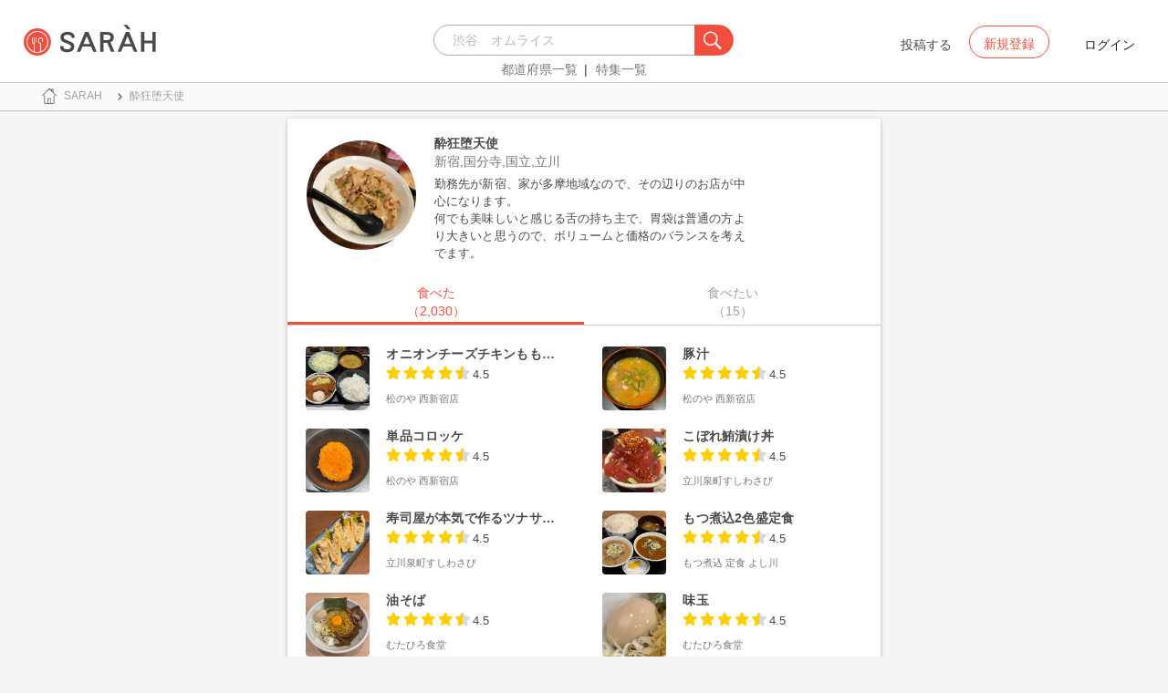

--- FILE ---
content_type: text/html; charset=utf-8
request_url: https://sarah30.com/users/gom02231115?tabeta_page=1&tabeta_page=6
body_size: 13374
content:
<!DOCTYPE html>
<html lang="ja">
  <head>
    <!-- Google Tag Manager -->
    <script>(function(w,d,s,l,i){w[l]=w[l]||[];w[l].push({'gtm.start':
    new Date().getTime(),event:'gtm.js'});var f=d.getElementsByTagName(s)[0],
    j=d.createElement(s),dl=l!='dataLayer'?'&l='+l:'';j.async=true;j.src=
    'https://www.googletagmanager.com/gtm.js?id='+i+dl+ '&gtm_auth=0QjIEuUzAgIke0c1oG0biQ&gtm_preview=env-2&gtm_cookies_win=x';f.parentNode.insertBefore(j,f);
    })(window,document,'script','dataLayer','GTM-T45HD9V');</script>
    <!-- End Google Tag Manager -->

    <meta property="fb:app_id" content="664988653549316" />
    <meta property="og:site_name" content="No.1のメニューが見つかる外食クチコミサービス《SARAH》" />
    <meta property="fb:admins" content="SARAH.OfficialAccount" />

      <title data-react-helmet="true">酔狂堕天使 | 全国の人気メニューランキングに掲載される口コミや評判から、各地域や地区にあるお店のおすすめメニューや自分が食べたいおいしい一品が見つかるグルメアプリSARAH[サラ]。</title>
      <meta data-react-helmet="true" property="og:type" content="article"/><meta data-react-helmet="true" property="og:url" content="https://sarah30.com/users/gom02231115?tabeta_page=1&amp;tabeta_page=6"/><meta data-react-helmet="true" property="og:image" content="https://cdn.sarah30.com/assets/og_image.jpg"/><meta data-react-helmet="true" name="description" content="酔狂堕天使さんのページはこちら　|　全国の人気メニューランキングに掲載される口コミや評判から、各地域や地区にあるお店のおすすめメニューや自分が食べたいおいしい一品が見つかるグルメアプリSARAH[サラ]。"/><meta data-react-helmet="true" name="keywords" content="SARAH,グルメサイト,メニュー"/>
      

    <script src="/lazysizes.min.js" type="text/javascript" async=""></script>
    <meta name="csrf-param" content="authenticity_token" />
<meta name="csrf-token" content="G/joXlRhIOSlCa87lSN+C/QA42CCvaHlCmXd0RpRy8Rs1ooywpzRUX7q4MdlOGMA0VVL0ggc2Kz6mN8g7Rj9Tw==" />
    <link rel="stylesheet" media="all" href="/assets/application-333e3ded5c426113eb1c9bfa1a5eec1ce6005022b34541c4314e98b1c1d082c3.css" />
    
    <meta name="viewport" content="width=device-width,initial-scale=1.0,minimum-scale=1.0,user-scalable=no">
    <link rel="shortcut icon" type="image/x-icon" href="/favicon.ico" />

    <script async src="https://www.googletagmanager.com/gtag/js?id=AW-952812358"></script>
    <script>
      window.dataLayer = window.dataLayer || [];
      function gtag(){dataLayer.push(arguments);}
    </script>

    <meta name="msvalidate.01" content="3BD4695777AAE845308EF203EEEA2484" />

    <script async src="https://pagead2.googlesyndication.com/pagead/js/adsbygoogle.js?client=ca-pub-6852609287458553"
     crossorigin="anonymous"></script>
   <script>
      (adsbygoogle = window.adsbygoogle || []).push({google_ad_client: 'ca-pub-6852609287458553',enable_page_level_ads: true});
    </script>
  </head>



  <body class="desktop">
    <!-- Google Tag Manager (noscript) -->
    <noscript><iframe src="https://www.googletagmanager.com/ns.html?id=GTM-T45HD9V&gtm_auth=0QjIEuUzAgIke0c1oG0biQ&gtm_preview=env-2&gtm_cookies_win=x"
    height="0" width="0" style="display:none;visibility:hidden"></iframe></noscript>
    <!-- End Google Tag Manager (noscript) -->

    <script type="application/json" id="js-react-on-rails-context">{"inMailer":false,"i18nLocale":"ja","i18nDefaultLocale":"ja","href":"https://sarah30.com/users/gom02231115?tabeta_page=1\u0026tabeta_page=6","location":"/users/gom02231115?tabeta_page=1\u0026tabeta_page=6","scheme":"https","host":"sarah30.com","port":null,"pathname":"/users/gom02231115","search":"tabeta_page=1\u0026tabeta_page=6","httpAcceptLanguage":null,"serverSide":false}</script>
<script type="application/json" class="js-react-on-rails-component">{"component_name":"Router","props":{"gaTrackingId":"UA-46433934-3","request_variant":"desktop","facebookPixelId":2130854556934564,"twitterConversionTagId":"o0g3q","googleAdwordsRemarketingTagId":"AW-952812358"},"trace":false,"dom_id":"Router-react-component-e07dda89-8f84-4820-bda8-dc4b42495741"}</script>
    <div id="Router-react-component-e07dda89-8f84-4820-bda8-dc4b42495741"><div data-reactroot="" data-reactid="1" data-react-checksum="-277864118"><!-- react-empty: 2 --><header class="header-container add-border" data-reactid="3"><p class="sarah-title" style="margin:0 auto;width:400px;" data-reactid="4"><a rel="" href="/" data-reactid="5"><img src="/image/logo-desktop.svg" alt="No.1のメニューが見つかる外食クチコミサービス《SARAH》" height="23" width="102" class="desktop-logo" style="vertical-align:top;" data-reactid="6"/></a></p><div class="searchbox" data-reactid="7"><section data-reactid="8"><form action="/menus" data-reactid="9"><div class="input-group seach-box-style-for-device" data-reactid="10"><div role="combobox" aria-haspopup="listbox" aria-owns="react-autowhatever-1" aria-expanded="false" class="react-autosuggest__container" data-reactid="11"><input type="search" value="" autocomplete="off" aria-autocomplete="list" aria-controls="react-autowhatever-1" class="react-autosuggest__input" placeholder="渋谷　オムライス" data-reactid="12"/><div id="react-autowhatever-1" role="listbox" class="react-autosuggest__suggestions-container" data-reactid="13"></div></div><div class="input-group-btn search-btn-for-device" data-reactid="14"><button type="submit" data-reactid="15"><img src="/image/search_button@3x.png" class="btn btn-default search-box-btn desktop-search-btn" alt="" data-reactid="16"/></button></div></div></form><nav class="search-btn-bottom-link" style="padding-top:5px;" data-reactid="17"><ul data-reactid="18"><li data-reactid="19"><a class="state-text header-link first" href="/states" data-reactid="20">都道府県一覧</a></li><li data-reactid="21"><a href="/topics" class="state-text header-link" data-reactid="22">特集一覧</a></li></ul></nav></section></div><div data-reactid="23"><div class="register-contents" data-reactid="24"><span class="post-btn" data-reactid="25">投稿する</span><button class="register-button" style="border:10px;box-sizing:border-box;display:inline-block;font-family:Roboto, sans-serif;-webkit-tap-highlight-color:rgba(0, 0, 0, 0);cursor:pointer;text-decoration:none;margin:0;padding:0;outline:none;font-size:inherit;font-weight:inherit;position:relative;z-index:1;height:36px;line-height:36px;min-width:88px;color:rgba(0, 0, 0, 0.87);transition:all 450ms cubic-bezier(0.23, 1, 0.32, 1) 0ms;border-radius:2px;user-select:none;overflow:hidden;background-color:rgba(0, 0, 0, 0);text-align:center;-moz-box-sizing:border-box;-webkit-transition:all 450ms cubic-bezier(0.23, 1, 0.32, 1) 0ms;-moz-transition:all 450ms cubic-bezier(0.23, 1, 0.32, 1) 0ms;-webkit-user-select:none;-moz-user-select:none;-ms-user-select:none;" tabindex="0" type="button" data-reactid="26"><div data-reactid="27"><span style="position:relative;padding-left:16px;padding-right:16px;vertical-align:middle;letter-spacing:0;text-transform:uppercase;font-weight:500;font-size:14px;" data-reactid="28">新規登録</span></div></button><button class="login-text none-link-decoration" style="border:10px;box-sizing:border-box;display:inline-block;font-family:Roboto, sans-serif;-webkit-tap-highlight-color:rgba(0, 0, 0, 0);cursor:pointer;text-decoration:none;margin:0;padding:0;outline:none;font-size:inherit;font-weight:inherit;position:relative;z-index:1;height:36px;line-height:36px;min-width:88px;color:rgba(0, 0, 0, 0.87);transition:all 450ms cubic-bezier(0.23, 1, 0.32, 1) 0ms;border-radius:2px;user-select:none;overflow:hidden;background-color:rgba(0, 0, 0, 0);text-align:center;-moz-box-sizing:border-box;-webkit-transition:all 450ms cubic-bezier(0.23, 1, 0.32, 1) 0ms;-moz-transition:all 450ms cubic-bezier(0.23, 1, 0.32, 1) 0ms;-webkit-user-select:none;-moz-user-select:none;-ms-user-select:none;" tabindex="0" type="button" data-reactid="29"><div data-reactid="30"><!-- react-text: 31 -->ログイン<!-- /react-text --></div></button></div><!-- react-empty: 32 --></div><span style="position:absolute;bottom:0;right:0;" data-reactid="33"></span></header><main style="margin-top:100px;" data-reactid="34"><div data-reactid="35"><nav class="desktop-breadcrumb clearfix _nav_breadcrumb" data-reactid="36"><ol itemscope="" itemtype="http://schema.org/BreadcrumbList" data-reactid="37"></ol></nav><div class="desktop-user-detail-container" data-reactid="38"><!-- react-empty: 39 --><div style="color:rgba(0, 0, 0, 0.87);background-color:#ffffff;transition:all 450ms cubic-bezier(0.23, 1, 0.32, 1) 0ms;box-sizing:border-box;font-family:Roboto, sans-serif;-webkit-tap-highlight-color:rgba(0,0,0,0);box-shadow:0 1px 6px rgba(0, 0, 0, 0.12),
         0 1px 4px rgba(0, 0, 0, 0.12);border-radius:2px;z-index:1;overflow:hidden;-webkit-transition:all 450ms cubic-bezier(0.23, 1, 0.32, 1) 0ms;-moz-transition:all 450ms cubic-bezier(0.23, 1, 0.32, 1) 0ms;-moz-box-sizing:border-box;" data-reactid="40"><div style="padding-bottom:0;" data-reactid="41"><div style="padding:16px;font-weight:500;box-sizing:border-box;position:relative;white-space:nowrap;padding-bottom:0;-moz-box-sizing:border-box;" data-reactid="42"><img src="https://cdn.sarah30.com/users/avatars/000/024/025/thumb/profile-HQx3BPNoHI.jpeg?1538884622" width="120" height="120" class="user-detail-icon-image" alt="" data-reactid="43"/><div style="display:inline-block;vertical-align:top;white-space:normal;padding-right:90px;" data-reactid="44"><span style="color:rgba(0, 0, 0, 0.87);display:block;font-size:15px;" data-reactid="45"><div class="user-contents" data-reactid="46"><span style="font-size:14px;font-weight:bold;font-style:normal;font-stretch:normal;line-height:normal;letter-spacing:0.1px;color:#4a4a4a;" data-reactid="47">酔狂堕天使</span></div></span><span style="color:rgba(0, 0, 0, 0.54);display:block;font-size:14px;" data-reactid="48"><div class="user-contents" data-reactid="49"><span data-reactid="50">新宿,国分寺,国立,立川</span><ul style="margin-bottom:0;" data-reactid="51"></ul><div style="font-size:11px;font-weight:normal;font-style:normal;font-stretch:normal;letter-spacing:0.1px;color:#4a4a4a;margin-top:5px;" data-reactid="52"><p class="introduce-text" data-reactid="53"><span class="Linkify" data-reactid="54"><span data-reactid="55"><!-- react-text: 56 -->勤務先が新宿、家が多摩地域なので、その辺りのお店が中心になります。<!-- /react-text --><br data-reactid="57"/></span><span data-reactid="58"><!-- react-text: 59 -->何でも美味しいと感じる舌の持ち主で、胃袋は普通の方より大きいと思うので、ボリュームと価格のバランスを考えでます。<!-- /react-text --><br data-reactid="60"/></span></span></p></div></div></span></div></div><div class="user-content-tab" style="position:static;" data-reactid="61"><div data-reactid="62"><div style="vertical-align:top;max-width:100%;min-width:100%;width:100%;background:#FFF;margin-top:20px;" data-reactid="63"><div style="width:100%;background-color:white;white-space:nowrap;display:-webkit-box; display: -moz-box; display: -ms-flexbox; display: -webkit-flex; display: flex;" data-reactid="64"><button style="border:10px;box-sizing:border-box;display:inline-block;font-family:Roboto, sans-serif;-webkit-tap-highlight-color:rgba(0, 0, 0, 0);cursor:pointer;text-decoration:none;margin:0;padding:0;outline:none;font-size:14px;font-weight:500;position:relative;z-index:1;color:#f24e3d;width:50%;text-transform:uppercase;background:none;-moz-box-sizing:border-box;" tabindex="0" type="button" data-reactid="65"><div data-reactid="66"><div style="display:flex;flex-direction:column;align-items:center;justify-content:center;height:48px;" data-reactid="67"><!-- react-text: 68 -->食べた<!-- /react-text --><br data-reactid="69"/><!-- react-text: 70 -->（2,030）<!-- /react-text --></div></div></button><button style="border:10px;box-sizing:border-box;display:inline-block;font-family:Roboto, sans-serif;-webkit-tap-highlight-color:rgba(0, 0, 0, 0);cursor:pointer;text-decoration:none;margin:0;padding:0;outline:none;font-size:14px;font-weight:500;position:relative;z-index:1;color:#a0a0a0;width:50%;text-transform:uppercase;background:none;-moz-box-sizing:border-box;" tabindex="0" type="button" data-reactid="71"><div data-reactid="72"><div style="display:flex;flex-direction:column;align-items:center;justify-content:center;height:48px;" data-reactid="73"><!-- react-text: 74 -->食べたい<!-- /react-text --><br data-reactid="75"/><!-- react-text: 76 -->（15）<!-- /react-text --></div></div></button></div><div style="width:100%;" data-reactid="77"><div style="left:0%;width:50%;bottom:0;display:block;background-color:#f24e3d;height:3px;margin-top:-2px;position:relative;transition:left 1s cubic-bezier(0.23, 1, 0.32, 1) 0ms;-webkit-transition:left 1s cubic-bezier(0.23, 1, 0.32, 1) 0ms;-moz-transition:left 1s cubic-bezier(0.23, 1, 0.32, 1) 0ms;" data-reactid="78"></div></div><div style="padding-top:15px;background:#FFF;border-top:1px solid #ccc;" data-reactid="79"><div style="width:100%;position:relative;text-align:initial;" data-reactid="80"><div style="padding:8px 0px 8px 0px;" data-reactid="81"><div class="clip-contents-list-container" data-reactid="82"><div class="row no-side-margin" data-reactid="83"><div class="col-md-6 col-xs-6 no-side-padding" data-reactid="84"><a rel="" href="/menus/3175851" data-reactid="85"><div class="col-md-4 col-xs-4 no-side-padding" data-reactid="86"><img src="https://cdn.sarah30.com/reviews/photos/001/491/087/original/da39e3715596f63ca85c6dea2b5ad1b8f99f3b82.jpg?1768811891=&amp;d=medium" width="70" height="70" class="shop-menu-image" alt="" data-reactid="87"/></div><div class="col-md-8 col-xs-8 no-side-padding shop-menu-content-outline" data-reactid="88"><div style="line-height:2;width:90%;" data-reactid="89"><div style="overflow:hidden;width:100%;" data-reactid="90"><span style="overflow:hidden;text-overflow:ellipsis;white-space:nowrap;margin-bottom:0;display:inherit;" class="menu-name-text" data-reactid="91">オニオンチーズチキンももかつ定食</span></div><span class="menu-score-outline star-position" data-reactid="92"><span class="menu-scored-star" data-reactid="93"></span><span class="menu-scored-star" data-reactid="94"></span><span class="menu-scored-star" data-reactid="95"></span><span class="menu-scored-star" data-reactid="96"></span><span class="menu-half-star" data-reactid="97"></span><span class="menu-score-text text-base-font" data-reactid="98">4.5</span><span class="review-created-at" data-reactid="99"></span></span><div style="overflow:hidden;width:100%;" data-reactid="100"><span style="overflow:hidden;text-overflow:ellipsis;white-space:nowrap;margin-bottom:0;display:inherit;" class="shop-name" data-reactid="101">松のや 西新宿店</span></div></div></div></a></div><div class="col-md-6 col-xs-6 no-side-padding" data-reactid="102"><a rel="" href="/menus/3175852" data-reactid="103"><div class="col-md-4 col-xs-4 no-side-padding" data-reactid="104"><img src="https://cdn.sarah30.com/reviews/photos/001/491/086/original/5e8f2e947768c842804db061e52b458db9cbb4c4.jpg?1768811885=&amp;d=medium" width="70" height="70" class="shop-menu-image" alt="" data-reactid="105"/></div><div class="col-md-8 col-xs-8 no-side-padding shop-menu-content-outline" data-reactid="106"><div style="line-height:2;width:90%;" data-reactid="107"><div style="overflow:hidden;width:100%;" data-reactid="108"><span style="overflow:hidden;text-overflow:ellipsis;white-space:nowrap;margin-bottom:0;display:inherit;" class="menu-name-text" data-reactid="109">豚汁</span></div><span class="menu-score-outline star-position" data-reactid="110"><span class="menu-scored-star" data-reactid="111"></span><span class="menu-scored-star" data-reactid="112"></span><span class="menu-scored-star" data-reactid="113"></span><span class="menu-scored-star" data-reactid="114"></span><span class="menu-half-star" data-reactid="115"></span><span class="menu-score-text text-base-font" data-reactid="116">4.5</span><span class="review-created-at" data-reactid="117"></span></span><div style="overflow:hidden;width:100%;" data-reactid="118"><span style="overflow:hidden;text-overflow:ellipsis;white-space:nowrap;margin-bottom:0;display:inherit;" class="shop-name" data-reactid="119">松のや 西新宿店</span></div></div></div></a></div><div class="col-md-6 col-xs-6 no-side-padding" data-reactid="120"><a rel="" href="/menus/3175853" data-reactid="121"><div class="col-md-4 col-xs-4 no-side-padding" data-reactid="122"><img src="https://cdn.sarah30.com/reviews/photos/001/491/085/original/a6627101de66490cd76c94568145f098c5af6c50.jpg?1768811879=&amp;d=medium" width="70" height="70" class="shop-menu-image" alt="" data-reactid="123"/></div><div class="col-md-8 col-xs-8 no-side-padding shop-menu-content-outline" data-reactid="124"><div style="line-height:2;width:90%;" data-reactid="125"><div style="overflow:hidden;width:100%;" data-reactid="126"><span style="overflow:hidden;text-overflow:ellipsis;white-space:nowrap;margin-bottom:0;display:inherit;" class="menu-name-text" data-reactid="127">単品コロッケ</span></div><span class="menu-score-outline star-position" data-reactid="128"><span class="menu-scored-star" data-reactid="129"></span><span class="menu-scored-star" data-reactid="130"></span><span class="menu-scored-star" data-reactid="131"></span><span class="menu-scored-star" data-reactid="132"></span><span class="menu-half-star" data-reactid="133"></span><span class="menu-score-text text-base-font" data-reactid="134">4.5</span><span class="review-created-at" data-reactid="135"></span></span><div style="overflow:hidden;width:100%;" data-reactid="136"><span style="overflow:hidden;text-overflow:ellipsis;white-space:nowrap;margin-bottom:0;display:inherit;" class="shop-name" data-reactid="137">松のや 西新宿店</span></div></div></div></a></div><div class="col-md-6 col-xs-6 no-side-padding" data-reactid="138"><a rel="" href="/menus/3176088" data-reactid="139"><div class="col-md-4 col-xs-4 no-side-padding" data-reactid="140"><img src="https://cdn.sarah30.com/reviews/photos/001/490/819/original/3506d63aefea1e12e42eaf51e477c6216c4bca8a.jpg?1768738560=&amp;d=medium" width="70" height="70" class="shop-menu-image" alt="" data-reactid="141"/></div><div class="col-md-8 col-xs-8 no-side-padding shop-menu-content-outline" data-reactid="142"><div style="line-height:2;width:90%;" data-reactid="143"><div style="overflow:hidden;width:100%;" data-reactid="144"><span style="overflow:hidden;text-overflow:ellipsis;white-space:nowrap;margin-bottom:0;display:inherit;" class="menu-name-text" data-reactid="145">こぼれ鮪漬け丼</span></div><span class="menu-score-outline star-position" data-reactid="146"><span class="menu-scored-star" data-reactid="147"></span><span class="menu-scored-star" data-reactid="148"></span><span class="menu-scored-star" data-reactid="149"></span><span class="menu-scored-star" data-reactid="150"></span><span class="menu-half-star" data-reactid="151"></span><span class="menu-score-text text-base-font" data-reactid="152">4.5</span><span class="review-created-at" data-reactid="153"></span></span><div style="overflow:hidden;width:100%;" data-reactid="154"><span style="overflow:hidden;text-overflow:ellipsis;white-space:nowrap;margin-bottom:0;display:inherit;" class="shop-name" data-reactid="155">立川泉町すしわさび</span></div></div></div></a></div><div class="col-md-6 col-xs-6 no-side-padding" data-reactid="156"><a rel="" href="/menus/3176090" data-reactid="157"><div class="col-md-4 col-xs-4 no-side-padding" data-reactid="158"><img src="https://cdn.sarah30.com/reviews/photos/001/490/818/original/4d9d7572c6dacc26fe6669e9d48585b5ee6613d0.jpg?1768738554=&amp;d=medium" width="70" height="70" class="shop-menu-image" alt="" data-reactid="159"/></div><div class="col-md-8 col-xs-8 no-side-padding shop-menu-content-outline" data-reactid="160"><div style="line-height:2;width:90%;" data-reactid="161"><div style="overflow:hidden;width:100%;" data-reactid="162"><span style="overflow:hidden;text-overflow:ellipsis;white-space:nowrap;margin-bottom:0;display:inherit;" class="menu-name-text" data-reactid="163">寿司屋が本気で作るツナサンド</span></div><span class="menu-score-outline star-position" data-reactid="164"><span class="menu-scored-star" data-reactid="165"></span><span class="menu-scored-star" data-reactid="166"></span><span class="menu-scored-star" data-reactid="167"></span><span class="menu-scored-star" data-reactid="168"></span><span class="menu-half-star" data-reactid="169"></span><span class="menu-score-text text-base-font" data-reactid="170">4.5</span><span class="review-created-at" data-reactid="171"></span></span><div style="overflow:hidden;width:100%;" data-reactid="172"><span style="overflow:hidden;text-overflow:ellipsis;white-space:nowrap;margin-bottom:0;display:inherit;" class="shop-name" data-reactid="173">立川泉町すしわさび</span></div></div></div></a></div><div class="col-md-6 col-xs-6 no-side-padding" data-reactid="174"><a rel="" href="/menus/3134924" data-reactid="175"><div class="col-md-4 col-xs-4 no-side-padding" data-reactid="176"><img src="https://cdn.sarah30.com/reviews/photos/001/490/033/original/08769aaa73c9a58166b45e30480ae03ad99b068b.jpg?1768576172=&amp;d=medium" width="70" height="70" class="shop-menu-image" alt="" data-reactid="177"/></div><div class="col-md-8 col-xs-8 no-side-padding shop-menu-content-outline" data-reactid="178"><div style="line-height:2;width:90%;" data-reactid="179"><div style="overflow:hidden;width:100%;" data-reactid="180"><span style="overflow:hidden;text-overflow:ellipsis;white-space:nowrap;margin-bottom:0;display:inherit;" class="menu-name-text" data-reactid="181">もつ煮込2色盛定食</span></div><span class="menu-score-outline star-position" data-reactid="182"><span class="menu-scored-star" data-reactid="183"></span><span class="menu-scored-star" data-reactid="184"></span><span class="menu-scored-star" data-reactid="185"></span><span class="menu-scored-star" data-reactid="186"></span><span class="menu-half-star" data-reactid="187"></span><span class="menu-score-text text-base-font" data-reactid="188">4.5</span><span class="review-created-at" data-reactid="189"></span></span><div style="overflow:hidden;width:100%;" data-reactid="190"><span style="overflow:hidden;text-overflow:ellipsis;white-space:nowrap;margin-bottom:0;display:inherit;" class="shop-name" data-reactid="191">もつ煮込 定食 よし川</span></div></div></div></a></div><div class="col-md-6 col-xs-6 no-side-padding" data-reactid="192"><a rel="" href="/menus/3069257" data-reactid="193"><div class="col-md-4 col-xs-4 no-side-padding" data-reactid="194"><img src="https://cdn.sarah30.com/reviews/photos/001/488/793/original/cfe8de2078570a8f1246ffd425d9550dd850152a.jpg?1768287095=&amp;d=medium" width="70" height="70" class="shop-menu-image" alt="" data-reactid="195"/></div><div class="col-md-8 col-xs-8 no-side-padding shop-menu-content-outline" data-reactid="196"><div style="line-height:2;width:90%;" data-reactid="197"><div style="overflow:hidden;width:100%;" data-reactid="198"><span style="overflow:hidden;text-overflow:ellipsis;white-space:nowrap;margin-bottom:0;display:inherit;" class="menu-name-text" data-reactid="199">油そば</span></div><span class="menu-score-outline star-position" data-reactid="200"><span class="menu-scored-star" data-reactid="201"></span><span class="menu-scored-star" data-reactid="202"></span><span class="menu-scored-star" data-reactid="203"></span><span class="menu-scored-star" data-reactid="204"></span><span class="menu-half-star" data-reactid="205"></span><span class="menu-score-text text-base-font" data-reactid="206">4.5</span><span class="review-created-at" data-reactid="207"></span></span><div style="overflow:hidden;width:100%;" data-reactid="208"><span style="overflow:hidden;text-overflow:ellipsis;white-space:nowrap;margin-bottom:0;display:inherit;" class="shop-name" data-reactid="209">むたひろ食堂</span></div></div></div></a></div><div class="col-md-6 col-xs-6 no-side-padding" data-reactid="210"><a rel="" href="/menus/3066776" data-reactid="211"><div class="col-md-4 col-xs-4 no-side-padding" data-reactid="212"><img src="https://cdn.sarah30.com/reviews/photos/001/488/792/original/071ac51365ef9b4f47873ceff4bd235c0c03085e.jpg?1768287089=&amp;d=medium" width="70" height="70" class="shop-menu-image" alt="" data-reactid="213"/></div><div class="col-md-8 col-xs-8 no-side-padding shop-menu-content-outline" data-reactid="214"><div style="line-height:2;width:90%;" data-reactid="215"><div style="overflow:hidden;width:100%;" data-reactid="216"><span style="overflow:hidden;text-overflow:ellipsis;white-space:nowrap;margin-bottom:0;display:inherit;" class="menu-name-text" data-reactid="217">味玉</span></div><span class="menu-score-outline star-position" data-reactid="218"><span class="menu-scored-star" data-reactid="219"></span><span class="menu-scored-star" data-reactid="220"></span><span class="menu-scored-star" data-reactid="221"></span><span class="menu-scored-star" data-reactid="222"></span><span class="menu-half-star" data-reactid="223"></span><span class="menu-score-text text-base-font" data-reactid="224">4.5</span><span class="review-created-at" data-reactid="225"></span></span><div style="overflow:hidden;width:100%;" data-reactid="226"><span style="overflow:hidden;text-overflow:ellipsis;white-space:nowrap;margin-bottom:0;display:inherit;" class="shop-name" data-reactid="227">むたひろ食堂</span></div></div></div></a></div><div class="col-md-6 col-xs-6 no-side-padding" data-reactid="228"><a rel="" href="/menus/3092702" data-reactid="229"><div class="col-md-4 col-xs-4 no-side-padding" data-reactid="230"><img src="https://cdn.sarah30.com/reviews/photos/001/488/555/original/5c323ce475472dd2a5cea9614f2a7412a1d62c12.jpg?1768222217=&amp;d=medium" width="70" height="70" class="shop-menu-image" alt="" data-reactid="231"/></div><div class="col-md-8 col-xs-8 no-side-padding shop-menu-content-outline" data-reactid="232"><div style="line-height:2;width:90%;" data-reactid="233"><div style="overflow:hidden;width:100%;" data-reactid="234"><span style="overflow:hidden;text-overflow:ellipsis;white-space:nowrap;margin-bottom:0;display:inherit;" class="menu-name-text" data-reactid="235">肉厚チキンムネかつ定食</span></div><span class="menu-score-outline star-position" data-reactid="236"><span class="menu-scored-star" data-reactid="237"></span><span class="menu-scored-star" data-reactid="238"></span><span class="menu-scored-star" data-reactid="239"></span><span class="menu-scored-star" data-reactid="240"></span><span class="menu-half-star" data-reactid="241"></span><span class="menu-score-text text-base-font" data-reactid="242">4.5</span><span class="review-created-at" data-reactid="243"></span></span><div style="overflow:hidden;width:100%;" data-reactid="244"><span style="overflow:hidden;text-overflow:ellipsis;white-space:nowrap;margin-bottom:0;display:inherit;" class="shop-name" data-reactid="245">松のや 中野坂上店</span></div></div></div></a></div><div class="col-md-6 col-xs-6 no-side-padding" data-reactid="246"><a rel="" href="/menus/2699664" data-reactid="247"><div class="col-md-4 col-xs-4 no-side-padding" data-reactid="248"><img src="https://cdn.sarah30.com/reviews/photos/001/488/554/original/ec4725e50c7c1ae20ac06a40bfb8b1f62a841f04.jpg?1768222212=&amp;d=medium" width="70" height="70" class="shop-menu-image" alt="" data-reactid="249"/></div><div class="col-md-8 col-xs-8 no-side-padding shop-menu-content-outline" data-reactid="250"><div style="line-height:2;width:90%;" data-reactid="251"><div style="overflow:hidden;width:100%;" data-reactid="252"><span style="overflow:hidden;text-overflow:ellipsis;white-space:nowrap;margin-bottom:0;display:inherit;" class="menu-name-text" data-reactid="253">豚汁</span></div><span class="menu-score-outline star-position" data-reactid="254"><span class="menu-scored-star" data-reactid="255"></span><span class="menu-scored-star" data-reactid="256"></span><span class="menu-scored-star" data-reactid="257"></span><span class="menu-scored-star" data-reactid="258"></span><span class="menu-half-star" data-reactid="259"></span><span class="menu-score-text text-base-font" data-reactid="260">4.5</span><span class="review-created-at" data-reactid="261"></span></span><div style="overflow:hidden;width:100%;" data-reactid="262"><span style="overflow:hidden;text-overflow:ellipsis;white-space:nowrap;margin-bottom:0;display:inherit;" class="shop-name" data-reactid="263">松のや 中野坂上店</span></div></div></div></a></div></div><div class="centering-contents-use-text-align" data-reactid="264"><ul class="pagination" data-reactid="265"><li class="previous disabled" data-reactid="266"><a tabindex="0" href="" data-reactid="267">&lt;</a></li><li class="active" data-reactid="268"><a tabindex="0" href="/users/gom02231115?tabeta_page=1&amp;tabeta_page=1" data-reactid="269">1</a></li><li data-reactid="270"><a tabindex="0" href="/users/gom02231115?tabeta_page=1&amp;tabeta_page=2" data-reactid="271">2</a></li><li data-reactid="272"><a tabindex="0" href="/users/gom02231115?tabeta_page=1&amp;tabeta_page=3" data-reactid="273">3</a></li><li data-reactid="274"><a tabindex="0" href="/users/gom02231115?tabeta_page=1&amp;tabeta_page=4" data-reactid="275">4</a></li><li data-reactid="276"><a tabindex="0" href="/users/gom02231115?tabeta_page=1&amp;tabeta_page=5" data-reactid="277">5</a></li><li data-reactid="278"><a tabindex="0" href="/users/gom02231115?tabeta_page=1&amp;tabeta_page=6" data-reactid="279">6</a></li><li class="next" data-reactid="280"><a tabindex="0" href="/users/gom02231115?tabeta_page=1&amp;tabeta_page=2" data-reactid="281">&gt;</a></li></ul></div></div></div></div><div style="width:100%;position:relative;text-align:initial;height:0;overflow:hidden;" data-reactid="282"><div style="padding:8px 0px 8px 0px;" data-reactid="283"><div class="clip-contents-list-container" data-reactid="284"><div class="row no-side-margin" data-reactid="285"></div><div class="centering-contents-use-text-align" data-reactid="286"><ul class="pagination" data-reactid="287"><li class="previous disabled" data-reactid="288"><a tabindex="0" href="" data-reactid="289">&lt;</a></li><li class="active" data-reactid="290"><a tabindex="0" data-reactid="291">1</a></li><li class="next disabled" data-reactid="292"><a tabindex="0" href="" data-reactid="293">&gt;</a></li></ul></div></div></div></div></div></div></div><!-- react-text: 294 --><!-- /react-text --></div></div></div></div></div></main><footer class="footer-content centering-contents-use-text-align" data-reactid="295"><span class="footer-link-text" data-reactid="296"><a href="https://corporate.sarah30.com/" data-reactid="297">企業概要</a><!-- react-text: 298 --> - <!-- /react-text --></span><span class="footer-link-text" data-reactid="299"><a rel="" href="/contacts/new" data-reactid="300">お問い合わせ</a><!-- react-text: 301 --> - <!-- /react-text --></span><span class="footer-link-text" data-reactid="302"><a rel="" href="/terms" data-reactid="303">利用規約</a><!-- react-text: 304 --> - <!-- /react-text --></span><span class="footer-link-text" data-reactid="305"><a rel="" href="/guideline" data-reactid="306">コンテンツガイドライン</a><!-- react-text: 307 --> - <!-- /react-text --></span><span class="footer-link-text" data-reactid="308"><a rel="" href="/privacy" data-reactid="309">プライバシーポリシー</a><!-- react-text: 310 --> - <!-- /react-text --></span><span class="footer-link-text" data-reactid="311"><a href="https://guide.sarah30.com/" data-reactid="312">ユーザーガイド</a></span></footer></div></div>
    


      <script type="application/json" id="js-react-on-rails-context">{"inMailer":false,"i18nLocale":"ja","i18nDefaultLocale":"ja","href":"https://sarah30.com/users/gom02231115?tabeta_page=1\u0026tabeta_page=6","location":"/users/gom02231115?tabeta_page=1\u0026tabeta_page=6","scheme":"https","host":"sarah30.com","port":null,"pathname":"/users/gom02231115","search":"tabeta_page=1\u0026tabeta_page=6","httpAcceptLanguage":null,"serverSide":false}</script>
<script type="application/json" data-js-react-on-rails-store="store">{"me":{"isSignedIn":false,"isSigninFaild":false,"error":{},"user":{},"ready":false},"configs":{"is_auth_token_expired":null,"environment":"production","api_host":"https://app.sarah30.com","facebook":{"app_id":664988653549316,"fields":"email,birthday,location,publish_actions"}},"user":{"ready":true,"data":{"document_info":{"meta":{"description":"酔狂堕天使さんのページはこちら　|　全国の人気メニューランキングに掲載される口コミや評判から、各地域や地区にあるお店のおすすめメニューや自分が食べたいおいしい一品が見つかるグルメアプリSARAH[サラ]。","title":"酔狂堕天使 | おいしい！が増えるグルメアプリ「SARAH」 | おいしい！が増えるグルメアプリ「SARAH」","keywords":["SARAH","グルメサイト","メニュー"]},"page":{"description":"レストランの一皿に対する口コミを中心とした、おいしい！が増えるグルメアプリSARAH[サラ] 人気メニューランキングから、それぞれのジャンル・地域の人気おすすめメニューの口コミ・評判・ランキングを見て食べたい一品を見つけよう。","h1":"酔狂堕天使","title":"酔狂堕天使","top_img":""},"document_key":"user","data_count":0,"page_count":0,"page_num":1,"navigation_links":[{"title":"トップ","url":"/","enable":true},{"title":"酔狂堕天使","url":"/users/24025","enable":false}]},"user":{"id":24025,"provider":null,"username":"gom02231115","gender":"male","birthday":"1973-03-14","location":"新宿,国分寺,国立,立川","country_id":null,"locale":null,"created_at":"2018-10-06T02:37:34.000Z","updated_at":"2026-01-19T08:38:18.000Z","latest_reviewed_at":"2026-01-19T08:38:11.000Z","prefecture_id":null,"comment":"勤務先が新宿、家が多摩地域なので、その辺りのお店が中心になります。\n何でも美味しいと感じる舌の持ち主で、胃袋は普通の方より大きいと思うので、ボリュームと価格のバランスを考えでます。","name":"酔狂堕天使","reviews_count":{"original":2030,"humanized":"2.03K","delimited":"2,030"},"clips_count":{"original":15,"humanized":"15","delimited":"15"},"followers_count":{"original":481,"humanized":"481","delimited":"481"},"followings_count":{"original":55,"humanized":"55","delimited":"55"},"following_tag_groups_count":{"original":0,"humanized":"0","delimited":"0"},"review_likes_count":{"original":1,"humanized":"1","delimited":"1"},"review_comments_count":{"original":1,"humanized":"1","delimited":"1"},"main_location":"東京都","partner_code":null,"partner_params":null,"optout":0,"invitation_code":null,"reviews":[],"avatars":{"thumb":"https://cdn.sarah30.com/users/avatars/000/024/025/thumb/profile-HQx3BPNoHI.jpeg?1538884622","medium":"https://cdn.sarah30.com/users/avatars/000/024/025/medium/profile-HQx3BPNoHI.jpeg?1538884622"},"master_assigned_tag_titles":[],"verified":0,"me":null,"hashtag_followings_count":{"original":0,"humanized":"0","delimited":"0"}},"api_url":"/api/v2/users/gom02231115?document_info=1"}},"user_reviews":{"ready":true,"data":{"reviews":[{"id":1491087,"menu_id":3175851,"user_id":24025,"score":"4.5","comment":"松のやの期間限定販売の商品、オニオンチーズチキンかつです。\nこのももかつと、むねかつの2種類が販売されていて、ももの方を注文しました。\nあ今までの経験上、ももの方がジューシーだと思ってましたが、想像通りジューシーでした。\nオニオンチーズソースとの相性もピッタリで美味しかったです。\nむねかつも食べてみたいですが、もう一度注文するなら、やっぱりももかつにしてしまうと思います。\n\n#カツ \n#かつ \n#チキンカツ \n#チキンかつ \n#チキンカツ定食 \n#チキンかつ定食 \n#定食 ","tabeta":null,"likes_count":{"original":11,"humanized":"11","delimited":"11"},"created_at":"2026-01-19T08:38:11.000Z","updated_at":"2026-01-19T10:28:10.000Z","reviewed_at":"2026-01-19T08:38:11.000Z","time_ago":"約2時間前","posted_time":"1月19日","photos":{"thumb":"https://cdn.sarah30.com/reviews/photos/001/491/087/original/da39e3715596f63ca85c6dea2b5ad1b8f99f3b82.jpg?1768811891=\u0026d=thumb","small":"https://cdn.sarah30.com/reviews/photos/001/491/087/original/da39e3715596f63ca85c6dea2b5ad1b8f99f3b82.jpg?1768811891=\u0026d=small","medium":"https://cdn.sarah30.com/reviews/photos/001/491/087/original/da39e3715596f63ca85c6dea2b5ad1b8f99f3b82.jpg?1768811891=\u0026d=medium","large":"https://cdn.sarah30.com/reviews/photos/001/491/087/original/da39e3715596f63ca85c6dea2b5ad1b8f99f3b82.jpg?1768811891=\u0026d=large","x_large":"https://cdn.sarah30.com/reviews/photos/001/491/087/original/da39e3715596f63ca85c6dea2b5ad1b8f99f3b82.jpg?1768811891=\u0026d=x_large"},"user":{"id":24025,"username":"gom02231115","gender":"male","location":"新宿,国分寺,国立,立川","country_id":null,"locale":null,"comment":"勤務先が新宿、家が多摩地域なので、その辺りのお店が中心になります。\n何でも美味しいと感じる舌の持ち主で、胃袋は普通の方より大きいと思うので、ボリュームと価格のバランスを考えでます。","name":"酔狂堕天使","reviews_count":{"original":2030,"humanized":"2.03K","delimited":"2,030"},"clips_count":{"original":15,"humanized":"15","delimited":"15"},"followers_count":{"original":481,"humanized":"481","delimited":"481"},"followings_count":{"original":55,"humanized":"55","delimited":"55"},"following_tag_groups_count":{"original":0,"humanized":"0","delimited":"0"},"main_location":"東京都","verified":0,"avatars":{"thumb":"https://cdn.sarah30.com/users/avatars/000/024/025/thumb/profile-HQx3BPNoHI.jpeg?1538884622","medium":"https://cdn.sarah30.com/users/avatars/000/024/025/medium/profile-HQx3BPNoHI.jpeg?1538884622"},"hashtag_followings_count":{"original":0,"humanized":"0","delimited":"0"}},"menu":{"id":3175851,"name":"オニオンチーズチキンももかつ定食","price":"990.0","formatted_price":"¥990","clips_count":{"original":0,"humanized":"0","delimited":"0"},"reviews_count":{"original":1,"humanized":"1","delimited":"1"},"menu_clips_count":{"original":0,"humanized":"0","delimited":"0"},"tag_groups":null,"me":null,"shop":{"id":1278056,"name":"松のや 西新宿店","address":"西新宿7-1-17 ダイカンプラザA館1F","lat":"35.694293","lng":"139.699062","statecity":"東京都新宿区","tel":"0353382315","permanently_closed":0,"relocated":false,"add_by_user":"東京都新宿区西新宿7-1-17 ダイカンプラザA館1F","distance":null}},"me":null},{"id":1491086,"menu_id":3175852,"user_id":24025,"score":"4.5","comment":"期間限定販売の定食とセットで100円でした。\n100円の豚汁は買いです。\n\n#豚汁 \n#とん汁 \n","tabeta":null,"likes_count":{"original":9,"humanized":"9","delimited":"9"},"created_at":"2026-01-19T08:38:05.000Z","updated_at":"2026-01-19T10:28:13.000Z","reviewed_at":"2026-01-19T08:38:05.000Z","time_ago":"約2時間前","posted_time":"1月19日","photos":{"thumb":"https://cdn.sarah30.com/reviews/photos/001/491/086/original/5e8f2e947768c842804db061e52b458db9cbb4c4.jpg?1768811885=\u0026d=thumb","small":"https://cdn.sarah30.com/reviews/photos/001/491/086/original/5e8f2e947768c842804db061e52b458db9cbb4c4.jpg?1768811885=\u0026d=small","medium":"https://cdn.sarah30.com/reviews/photos/001/491/086/original/5e8f2e947768c842804db061e52b458db9cbb4c4.jpg?1768811885=\u0026d=medium","large":"https://cdn.sarah30.com/reviews/photos/001/491/086/original/5e8f2e947768c842804db061e52b458db9cbb4c4.jpg?1768811885=\u0026d=large","x_large":"https://cdn.sarah30.com/reviews/photos/001/491/086/original/5e8f2e947768c842804db061e52b458db9cbb4c4.jpg?1768811885=\u0026d=x_large"},"user":{"id":24025,"username":"gom02231115","gender":"male","location":"新宿,国分寺,国立,立川","country_id":null,"locale":null,"comment":"勤務先が新宿、家が多摩地域なので、その辺りのお店が中心になります。\n何でも美味しいと感じる舌の持ち主で、胃袋は普通の方より大きいと思うので、ボリュームと価格のバランスを考えでます。","name":"酔狂堕天使","reviews_count":{"original":2030,"humanized":"2.03K","delimited":"2,030"},"clips_count":{"original":15,"humanized":"15","delimited":"15"},"followers_count":{"original":481,"humanized":"481","delimited":"481"},"followings_count":{"original":55,"humanized":"55","delimited":"55"},"following_tag_groups_count":{"original":0,"humanized":"0","delimited":"0"},"main_location":"東京都","verified":0,"avatars":{"thumb":"https://cdn.sarah30.com/users/avatars/000/024/025/thumb/profile-HQx3BPNoHI.jpeg?1538884622","medium":"https://cdn.sarah30.com/users/avatars/000/024/025/medium/profile-HQx3BPNoHI.jpeg?1538884622"},"hashtag_followings_count":{"original":0,"humanized":"0","delimited":"0"}},"menu":{"id":3175852,"name":"豚汁","price":"200.0","formatted_price":"¥200","clips_count":{"original":0,"humanized":"0","delimited":"0"},"reviews_count":{"original":1,"humanized":"1","delimited":"1"},"menu_clips_count":{"original":0,"humanized":"0","delimited":"0"},"tag_groups":null,"me":null,"shop":{"id":1278056,"name":"松のや 西新宿店","address":"西新宿7-1-17 ダイカンプラザA館1F","lat":"35.694293","lng":"139.699062","statecity":"東京都新宿区","tel":"0353382315","permanently_closed":0,"relocated":false,"add_by_user":"東京都新宿区西新宿7-1-17 ダイカンプラザA館1F","distance":null}},"me":null},{"id":1491085,"menu_id":3175853,"user_id":24025,"score":"4.5","comment":"今回もクーポンを使って無料で頂き、再び無料クーポンを頂きました。\n\n#コロッケ","tabeta":null,"likes_count":{"original":9,"humanized":"9","delimited":"9"},"created_at":"2026-01-19T08:37:59.000Z","updated_at":"2026-01-19T10:28:15.000Z","reviewed_at":"2026-01-19T08:37:59.000Z","time_ago":"約2時間前","posted_time":"1月19日","photos":{"thumb":"https://cdn.sarah30.com/reviews/photos/001/491/085/original/a6627101de66490cd76c94568145f098c5af6c50.jpg?1768811879=\u0026d=thumb","small":"https://cdn.sarah30.com/reviews/photos/001/491/085/original/a6627101de66490cd76c94568145f098c5af6c50.jpg?1768811879=\u0026d=small","medium":"https://cdn.sarah30.com/reviews/photos/001/491/085/original/a6627101de66490cd76c94568145f098c5af6c50.jpg?1768811879=\u0026d=medium","large":"https://cdn.sarah30.com/reviews/photos/001/491/085/original/a6627101de66490cd76c94568145f098c5af6c50.jpg?1768811879=\u0026d=large","x_large":"https://cdn.sarah30.com/reviews/photos/001/491/085/original/a6627101de66490cd76c94568145f098c5af6c50.jpg?1768811879=\u0026d=x_large"},"user":{"id":24025,"username":"gom02231115","gender":"male","location":"新宿,国分寺,国立,立川","country_id":null,"locale":null,"comment":"勤務先が新宿、家が多摩地域なので、その辺りのお店が中心になります。\n何でも美味しいと感じる舌の持ち主で、胃袋は普通の方より大きいと思うので、ボリュームと価格のバランスを考えでます。","name":"酔狂堕天使","reviews_count":{"original":2030,"humanized":"2.03K","delimited":"2,030"},"clips_count":{"original":15,"humanized":"15","delimited":"15"},"followers_count":{"original":481,"humanized":"481","delimited":"481"},"followings_count":{"original":55,"humanized":"55","delimited":"55"},"following_tag_groups_count":{"original":0,"humanized":"0","delimited":"0"},"main_location":"東京都","verified":0,"avatars":{"thumb":"https://cdn.sarah30.com/users/avatars/000/024/025/thumb/profile-HQx3BPNoHI.jpeg?1538884622","medium":"https://cdn.sarah30.com/users/avatars/000/024/025/medium/profile-HQx3BPNoHI.jpeg?1538884622"},"hashtag_followings_count":{"original":0,"humanized":"0","delimited":"0"}},"menu":{"id":3175853,"name":"単品コロッケ","price":"90.0","formatted_price":"¥90","clips_count":{"original":0,"humanized":"0","delimited":"0"},"reviews_count":{"original":1,"humanized":"1","delimited":"1"},"menu_clips_count":{"original":0,"humanized":"0","delimited":"0"},"tag_groups":null,"me":null,"shop":{"id":1278056,"name":"松のや 西新宿店","address":"西新宿7-1-17 ダイカンプラザA館1F","lat":"35.694293","lng":"139.699062","statecity":"東京都新宿区","tel":"0353382315","permanently_closed":0,"relocated":false,"add_by_user":"東京都新宿区西新宿7-1-17 ダイカンプラザA館1F","distance":null}},"me":null},{"id":1490819,"menu_id":3176088,"user_id":24025,"score":"4.5","comment":"2025年8月にオープンした「COMMONS TACHIKAWA TACHIHI（コモンズ立川立飛）」に入っている「すしわさび」に。\n注文したのは「鮪漬け丼」で、メニューに「本気の至福!!鮪デカ盛」「ハイコスパ丼」と書かれており、期待大です。\nが、着丼した時の第一感想は「小さい。。。」\n確かに山盛りに鮪の漬けが盛られてますが、丼ではなく大き目の茶碗で。。。\n着丼後に後悔しても遅いので、食べ始めると、まず、漬け鮪が美味しいのに驚きました。\nしっかり味付けされていて、そのままでもよいですし、チョット醤油をたらして食べても美味しかったです。\n写真では見えませんが、鮪の下にはネギトロも隠れていました。\nご飯も見た目よりぎっしり盛られていて、まぁまぁの量で、満足できました。\nただ、山盛りでしたので、チョット食べにくかったのはご愛嬌ですね。\n\n#丼 \n#丼物 \n#丼もの \n#丼ぶり \n#どんぶり \n#鮪 \n#まぐろ \n#マグロ \n#漬丼 \n#漬け丼 \n#鮪丼 \n#まぐろ丼 \n#マグロ丼 \n#鮪漬け \n#マグロ漬け \n#まぐろ漬け ","tabeta":null,"likes_count":{"original":18,"humanized":"18","delimited":"18"},"created_at":"2026-01-18T12:16:00.000Z","updated_at":"2026-01-19T04:03:34.000Z","reviewed_at":"2026-01-18T12:16:00.000Z","time_ago":"約22時間前","posted_time":"1月18日","photos":{"thumb":"https://cdn.sarah30.com/reviews/photos/001/490/819/original/3506d63aefea1e12e42eaf51e477c6216c4bca8a.jpg?1768738560=\u0026d=thumb","small":"https://cdn.sarah30.com/reviews/photos/001/490/819/original/3506d63aefea1e12e42eaf51e477c6216c4bca8a.jpg?1768738560=\u0026d=small","medium":"https://cdn.sarah30.com/reviews/photos/001/490/819/original/3506d63aefea1e12e42eaf51e477c6216c4bca8a.jpg?1768738560=\u0026d=medium","large":"https://cdn.sarah30.com/reviews/photos/001/490/819/original/3506d63aefea1e12e42eaf51e477c6216c4bca8a.jpg?1768738560=\u0026d=large","x_large":"https://cdn.sarah30.com/reviews/photos/001/490/819/original/3506d63aefea1e12e42eaf51e477c6216c4bca8a.jpg?1768738560=\u0026d=x_large"},"user":{"id":24025,"username":"gom02231115","gender":"male","location":"新宿,国分寺,国立,立川","country_id":null,"locale":null,"comment":"勤務先が新宿、家が多摩地域なので、その辺りのお店が中心になります。\n何でも美味しいと感じる舌の持ち主で、胃袋は普通の方より大きいと思うので、ボリュームと価格のバランスを考えでます。","name":"酔狂堕天使","reviews_count":{"original":2030,"humanized":"2.03K","delimited":"2,030"},"clips_count":{"original":15,"humanized":"15","delimited":"15"},"followers_count":{"original":481,"humanized":"481","delimited":"481"},"followings_count":{"original":55,"humanized":"55","delimited":"55"},"following_tag_groups_count":{"original":0,"humanized":"0","delimited":"0"},"main_location":"東京都","verified":0,"avatars":{"thumb":"https://cdn.sarah30.com/users/avatars/000/024/025/thumb/profile-HQx3BPNoHI.jpeg?1538884622","medium":"https://cdn.sarah30.com/users/avatars/000/024/025/medium/profile-HQx3BPNoHI.jpeg?1538884622"},"hashtag_followings_count":{"original":0,"humanized":"0","delimited":"0"}},"menu":{"id":3176088,"name":"こぼれ鮪漬け丼","price":"1800.0","formatted_price":"¥1,800","clips_count":{"original":2,"humanized":"2","delimited":"2"},"reviews_count":{"original":1,"humanized":"1","delimited":"1"},"menu_clips_count":{"original":2,"humanized":"2","delimited":"2"},"tag_groups":null,"me":null,"shop":{"id":1584951,"name":"立川泉町すしわさび","address":"泉町935番27","lat":"35.7126842","lng":"139.4147672","statecity":"東京都立川市","tel":"0425061768","permanently_closed":0,"relocated":false,"add_by_user":null,"distance":null}},"me":null},{"id":1490818,"menu_id":3176090,"user_id":24025,"score":"4.5","comment":"2025年8月にオープンした「COMMONS TACHIKAWA TACHIHI（コモンズ立川立飛）」に入っている「すしわさび」に。\n事前にネットで調べた時に「寿司屋が本気で作る」が気になり、絶対食べてみようと思っていました。\n結論、予想通り美味しかたです。\n焼かれた食パンにレタスとたっぷりのツナが挟まれていて、食べ応えもありました。\n美味しかったのは間違いないのですが「寿司屋が本気で作った」と言うのはよくわかりませんでした。\n\n#ツナ \n#ツナサンド \n#サンドイッチ \n#サンドウィッチ \n#パン \n#食パン \n","tabeta":null,"likes_count":{"original":19,"humanized":"19","delimited":"19"},"created_at":"2026-01-18T12:15:54.000Z","updated_at":"2026-01-19T03:07:35.000Z","reviewed_at":"2026-01-18T12:15:54.000Z","time_ago":"約22時間前","posted_time":"1月18日","photos":{"thumb":"https://cdn.sarah30.com/reviews/photos/001/490/818/original/4d9d7572c6dacc26fe6669e9d48585b5ee6613d0.jpg?1768738554=\u0026d=thumb","small":"https://cdn.sarah30.com/reviews/photos/001/490/818/original/4d9d7572c6dacc26fe6669e9d48585b5ee6613d0.jpg?1768738554=\u0026d=small","medium":"https://cdn.sarah30.com/reviews/photos/001/490/818/original/4d9d7572c6dacc26fe6669e9d48585b5ee6613d0.jpg?1768738554=\u0026d=medium","large":"https://cdn.sarah30.com/reviews/photos/001/490/818/original/4d9d7572c6dacc26fe6669e9d48585b5ee6613d0.jpg?1768738554=\u0026d=large","x_large":"https://cdn.sarah30.com/reviews/photos/001/490/818/original/4d9d7572c6dacc26fe6669e9d48585b5ee6613d0.jpg?1768738554=\u0026d=x_large"},"user":{"id":24025,"username":"gom02231115","gender":"male","location":"新宿,国分寺,国立,立川","country_id":null,"locale":null,"comment":"勤務先が新宿、家が多摩地域なので、その辺りのお店が中心になります。\n何でも美味しいと感じる舌の持ち主で、胃袋は普通の方より大きいと思うので、ボリュームと価格のバランスを考えでます。","name":"酔狂堕天使","reviews_count":{"original":2030,"humanized":"2.03K","delimited":"2,030"},"clips_count":{"original":15,"humanized":"15","delimited":"15"},"followers_count":{"original":481,"humanized":"481","delimited":"481"},"followings_count":{"original":55,"humanized":"55","delimited":"55"},"following_tag_groups_count":{"original":0,"humanized":"0","delimited":"0"},"main_location":"東京都","verified":0,"avatars":{"thumb":"https://cdn.sarah30.com/users/avatars/000/024/025/thumb/profile-HQx3BPNoHI.jpeg?1538884622","medium":"https://cdn.sarah30.com/users/avatars/000/024/025/medium/profile-HQx3BPNoHI.jpeg?1538884622"},"hashtag_followings_count":{"original":0,"humanized":"0","delimited":"0"}},"menu":{"id":3176090,"name":"寿司屋が本気で作るツナサンド","price":"850.0","formatted_price":"¥850","clips_count":{"original":1,"humanized":"1","delimited":"1"},"reviews_count":{"original":1,"humanized":"1","delimited":"1"},"menu_clips_count":{"original":1,"humanized":"1","delimited":"1"},"tag_groups":null,"me":null,"shop":{"id":1584951,"name":"立川泉町すしわさび","address":"泉町935番27","lat":"35.7126842","lng":"139.4147672","statecity":"東京都立川市","tel":"0425061768","permanently_closed":0,"relocated":false,"add_by_user":null,"distance":null}},"me":null},{"id":1490033,"menu_id":3134924,"user_id":24025,"score":"4.5","comment":"ごはん大盛を注文しようと思ったのですが、あまりごはんが無いとの事で普通盛です。\nですが、悪いからと、普通より少し多めにしてくださいました。\nありがとうございます。\n相変わらず、味噌味、カレー味とも美味しい味噌煮込みでごはんのおかずにピッタリです。\nですが、今回は、ごはんにカレー味をかけて食べてみました。\nなんと！これが想像以上に美味いのに驚きました。\n当然ですが、カレーライスとは違います。\nまさしく「カレー味もつ煮込かけごはん」になるのですが、マイルドな辛さの煮込スープが染み込んだごはんが非常に美味でした。\n\n\n#もつ \n#モツ \n#もつ煮 \n#モツ煮 \n#もつ煮込 \n#モツ煮込 \n#もつ煮込み \n#モツ煮込み \n#定食 \n#もつ煮定食 \n#モツ煮定食 \n#もつ煮込定食 \n#モツ煮込定食 \n#もつ煮込み定食 \n#モツ煮込み定食 \n\n","tabeta":null,"likes_count":{"original":23,"humanized":"23","delimited":"23"},"created_at":"2026-01-16T15:09:32.000Z","updated_at":"2026-01-18T10:48:06.000Z","reviewed_at":"2026-01-16T15:09:32.000Z","time_ago":"3日前","posted_time":"1月16日","photos":{"thumb":"https://cdn.sarah30.com/reviews/photos/001/490/033/original/08769aaa73c9a58166b45e30480ae03ad99b068b.jpg?1768576172=\u0026d=thumb","small":"https://cdn.sarah30.com/reviews/photos/001/490/033/original/08769aaa73c9a58166b45e30480ae03ad99b068b.jpg?1768576172=\u0026d=small","medium":"https://cdn.sarah30.com/reviews/photos/001/490/033/original/08769aaa73c9a58166b45e30480ae03ad99b068b.jpg?1768576172=\u0026d=medium","large":"https://cdn.sarah30.com/reviews/photos/001/490/033/original/08769aaa73c9a58166b45e30480ae03ad99b068b.jpg?1768576172=\u0026d=large","x_large":"https://cdn.sarah30.com/reviews/photos/001/490/033/original/08769aaa73c9a58166b45e30480ae03ad99b068b.jpg?1768576172=\u0026d=x_large"},"user":{"id":24025,"username":"gom02231115","gender":"male","location":"新宿,国分寺,国立,立川","country_id":null,"locale":null,"comment":"勤務先が新宿、家が多摩地域なので、その辺りのお店が中心になります。\n何でも美味しいと感じる舌の持ち主で、胃袋は普通の方より大きいと思うので、ボリュームと価格のバランスを考えでます。","name":"酔狂堕天使","reviews_count":{"original":2030,"humanized":"2.03K","delimited":"2,030"},"clips_count":{"original":15,"humanized":"15","delimited":"15"},"followers_count":{"original":481,"humanized":"481","delimited":"481"},"followings_count":{"original":55,"humanized":"55","delimited":"55"},"following_tag_groups_count":{"original":0,"humanized":"0","delimited":"0"},"main_location":"東京都","verified":0,"avatars":{"thumb":"https://cdn.sarah30.com/users/avatars/000/024/025/thumb/profile-HQx3BPNoHI.jpeg?1538884622","medium":"https://cdn.sarah30.com/users/avatars/000/024/025/medium/profile-HQx3BPNoHI.jpeg?1538884622"},"hashtag_followings_count":{"original":0,"humanized":"0","delimited":"0"}},"menu":{"id":3134924,"name":"もつ煮込2色盛定食","price":"1100.0","formatted_price":"¥1,100","clips_count":{"original":3,"humanized":"3","delimited":"3"},"reviews_count":{"original":2,"humanized":"2","delimited":"2"},"menu_clips_count":{"original":3,"humanized":"3","delimited":"3"},"tag_groups":null,"me":null,"shop":{"id":1569286,"name":"もつ煮込 定食 よし川","address":"北新宿２丁目２１-１","lat":"35.6960654","lng":"139.6893826","statecity":"東京都新宿区","tel":"","permanently_closed":0,"relocated":false,"add_by_user":null,"distance":null}},"me":null},{"id":1488793,"menu_id":3069257,"user_id":24025,"score":"4.5","comment":"むたひろ食堂では、この油そば一択になってしまっているほどお気に入りです。\n味、量、価格とも申し分ないですね。\n麺は大盛にしているのですけどね。\n\n#ラーメン \n#拉麺 \n#油そば\n#あぶらそば \n","tabeta":null,"likes_count":{"original":24,"humanized":"24","delimited":"24"},"created_at":"2026-01-13T06:51:35.000Z","updated_at":"2026-01-17T21:27:50.000Z","reviewed_at":"2026-01-13T06:51:35.000Z","time_ago":"6日前","posted_time":"1月13日","photos":{"thumb":"https://cdn.sarah30.com/reviews/photos/001/488/793/original/cfe8de2078570a8f1246ffd425d9550dd850152a.jpg?1768287095=\u0026d=thumb","small":"https://cdn.sarah30.com/reviews/photos/001/488/793/original/cfe8de2078570a8f1246ffd425d9550dd850152a.jpg?1768287095=\u0026d=small","medium":"https://cdn.sarah30.com/reviews/photos/001/488/793/original/cfe8de2078570a8f1246ffd425d9550dd850152a.jpg?1768287095=\u0026d=medium","large":"https://cdn.sarah30.com/reviews/photos/001/488/793/original/cfe8de2078570a8f1246ffd425d9550dd850152a.jpg?1768287095=\u0026d=large","x_large":"https://cdn.sarah30.com/reviews/photos/001/488/793/original/cfe8de2078570a8f1246ffd425d9550dd850152a.jpg?1768287095=\u0026d=x_large"},"user":{"id":24025,"username":"gom02231115","gender":"male","location":"新宿,国分寺,国立,立川","country_id":null,"locale":null,"comment":"勤務先が新宿、家が多摩地域なので、その辺りのお店が中心になります。\n何でも美味しいと感じる舌の持ち主で、胃袋は普通の方より大きいと思うので、ボリュームと価格のバランスを考えでます。","name":"酔狂堕天使","reviews_count":{"original":2030,"humanized":"2.03K","delimited":"2,030"},"clips_count":{"original":15,"humanized":"15","delimited":"15"},"followers_count":{"original":481,"humanized":"481","delimited":"481"},"followings_count":{"original":55,"humanized":"55","delimited":"55"},"following_tag_groups_count":{"original":0,"humanized":"0","delimited":"0"},"main_location":"東京都","verified":0,"avatars":{"thumb":"https://cdn.sarah30.com/users/avatars/000/024/025/thumb/profile-HQx3BPNoHI.jpeg?1538884622","medium":"https://cdn.sarah30.com/users/avatars/000/024/025/medium/profile-HQx3BPNoHI.jpeg?1538884622"},"hashtag_followings_count":{"original":0,"humanized":"0","delimited":"0"}},"menu":{"id":3069257,"name":"油そば","price":"900.0","formatted_price":"¥900","clips_count":{"original":2,"humanized":"2","delimited":"2"},"reviews_count":{"original":5,"humanized":"5","delimited":"5"},"menu_clips_count":{"original":2,"humanized":"2","delimited":"2"},"tag_groups":null,"me":null,"shop":{"id":1348539,"name":"むたひろ食堂","address":"東恋ケ窪４丁目２６-５","lat":"35.7092895","lng":"139.468662","statecity":"東京都国分寺市","tel":"0423042321","permanently_closed":0,"relocated":false,"add_by_user":null,"distance":null}},"me":null},{"id":1488792,"menu_id":3066776,"user_id":24025,"score":"4.5","comment":"VIPステッカーで本日も無料で頂きました。\nステッカー所有者だけでなく、同行者も無料になるのは、素晴らしいですね。\n良い具合の半熟さで、味も良いですし、言う事ありません。\n\n#卵 \n#玉子 \n#たまご \n#味玉 \n#味付玉子 \n#ゆで卵 \n#ゆで玉子 \n#茹で卵 \n#茹で玉子 \n","tabeta":null,"likes_count":{"original":14,"humanized":"14","delimited":"14"},"created_at":"2026-01-13T06:51:29.000Z","updated_at":"2026-01-17T00:11:23.000Z","reviewed_at":"2026-01-13T06:51:29.000Z","time_ago":"6日前","posted_time":"1月13日","photos":{"thumb":"https://cdn.sarah30.com/reviews/photos/001/488/792/original/071ac51365ef9b4f47873ceff4bd235c0c03085e.jpg?1768287089=\u0026d=thumb","small":"https://cdn.sarah30.com/reviews/photos/001/488/792/original/071ac51365ef9b4f47873ceff4bd235c0c03085e.jpg?1768287089=\u0026d=small","medium":"https://cdn.sarah30.com/reviews/photos/001/488/792/original/071ac51365ef9b4f47873ceff4bd235c0c03085e.jpg?1768287089=\u0026d=medium","large":"https://cdn.sarah30.com/reviews/photos/001/488/792/original/071ac51365ef9b4f47873ceff4bd235c0c03085e.jpg?1768287089=\u0026d=large","x_large":"https://cdn.sarah30.com/reviews/photos/001/488/792/original/071ac51365ef9b4f47873ceff4bd235c0c03085e.jpg?1768287089=\u0026d=x_large"},"user":{"id":24025,"username":"gom02231115","gender":"male","location":"新宿,国分寺,国立,立川","country_id":null,"locale":null,"comment":"勤務先が新宿、家が多摩地域なので、その辺りのお店が中心になります。\n何でも美味しいと感じる舌の持ち主で、胃袋は普通の方より大きいと思うので、ボリュームと価格のバランスを考えでます。","name":"酔狂堕天使","reviews_count":{"original":2030,"humanized":"2.03K","delimited":"2,030"},"clips_count":{"original":15,"humanized":"15","delimited":"15"},"followers_count":{"original":481,"humanized":"481","delimited":"481"},"followings_count":{"original":55,"humanized":"55","delimited":"55"},"following_tag_groups_count":{"original":0,"humanized":"0","delimited":"0"},"main_location":"東京都","verified":0,"avatars":{"thumb":"https://cdn.sarah30.com/users/avatars/000/024/025/thumb/profile-HQx3BPNoHI.jpeg?1538884622","medium":"https://cdn.sarah30.com/users/avatars/000/024/025/medium/profile-HQx3BPNoHI.jpeg?1538884622"},"hashtag_followings_count":{"original":0,"humanized":"0","delimited":"0"}},"menu":{"id":3066776,"name":"味玉","price":"100.0","formatted_price":"¥100","clips_count":{"original":1,"humanized":"1","delimited":"1"},"reviews_count":{"original":6,"humanized":"6","delimited":"6"},"menu_clips_count":{"original":1,"humanized":"1","delimited":"1"},"tag_groups":null,"me":null,"shop":{"id":1348539,"name":"むたひろ食堂","address":"東恋ケ窪４丁目２６-５","lat":"35.7092895","lng":"139.468662","statecity":"東京都国分寺市","tel":"0423042321","permanently_closed":0,"relocated":false,"add_by_user":null,"distance":null}},"me":null},{"id":1488555,"menu_id":3092702,"user_id":24025,"score":"4.5","comment":"2025年4月以来の販売の肉厚チキンムネかつ定食です。\n前回と同様、ガーリックバターソースが良かったです。\n松のやのチキンのムネかつは、さっぱりしてるので、こなガーリックバターソースがよく合うのだと思います。\n\n#定食 \n#カツ \n#かつ \n#チキンカツ \n#チキンかつ \n#チキンカツ定食 \n#チキンかつ定食 \n","tabeta":null,"likes_count":{"original":21,"humanized":"21","delimited":"21"},"created_at":"2026-01-12T12:50:17.000Z","updated_at":"2026-01-16T23:59:59.000Z","reviewed_at":"2026-01-12T12:50:17.000Z","time_ago":"7日前","posted_time":"1月12日","photos":{"thumb":"https://cdn.sarah30.com/reviews/photos/001/488/555/original/5c323ce475472dd2a5cea9614f2a7412a1d62c12.jpg?1768222217=\u0026d=thumb","small":"https://cdn.sarah30.com/reviews/photos/001/488/555/original/5c323ce475472dd2a5cea9614f2a7412a1d62c12.jpg?1768222217=\u0026d=small","medium":"https://cdn.sarah30.com/reviews/photos/001/488/555/original/5c323ce475472dd2a5cea9614f2a7412a1d62c12.jpg?1768222217=\u0026d=medium","large":"https://cdn.sarah30.com/reviews/photos/001/488/555/original/5c323ce475472dd2a5cea9614f2a7412a1d62c12.jpg?1768222217=\u0026d=large","x_large":"https://cdn.sarah30.com/reviews/photos/001/488/555/original/5c323ce475472dd2a5cea9614f2a7412a1d62c12.jpg?1768222217=\u0026d=x_large"},"user":{"id":24025,"username":"gom02231115","gender":"male","location":"新宿,国分寺,国立,立川","country_id":null,"locale":null,"comment":"勤務先が新宿、家が多摩地域なので、その辺りのお店が中心になります。\n何でも美味しいと感じる舌の持ち主で、胃袋は普通の方より大きいと思うので、ボリュームと価格のバランスを考えでます。","name":"酔狂堕天使","reviews_count":{"original":2030,"humanized":"2.03K","delimited":"2,030"},"clips_count":{"original":15,"humanized":"15","delimited":"15"},"followers_count":{"original":481,"humanized":"481","delimited":"481"},"followings_count":{"original":55,"humanized":"55","delimited":"55"},"following_tag_groups_count":{"original":0,"humanized":"0","delimited":"0"},"main_location":"東京都","verified":0,"avatars":{"thumb":"https://cdn.sarah30.com/users/avatars/000/024/025/thumb/profile-HQx3BPNoHI.jpeg?1538884622","medium":"https://cdn.sarah30.com/users/avatars/000/024/025/medium/profile-HQx3BPNoHI.jpeg?1538884622"},"hashtag_followings_count":{"original":0,"humanized":"0","delimited":"0"}},"menu":{"id":3092702,"name":"肉厚チキンムネかつ定食","price":"890.0","formatted_price":"¥890","clips_count":{"original":2,"humanized":"2","delimited":"2"},"reviews_count":{"original":3,"humanized":"3","delimited":"3"},"menu_clips_count":{"original":2,"humanized":"2","delimited":"2"},"tag_groups":null,"me":null,"shop":{"id":1205903,"name":"松のや 中野坂上店","address":"中央2-2-2 アーリオン中原 1F","lat":"35.697237","lng":"139.6819564","statecity":"東京都中野区","tel":"0353374671","permanently_closed":0,"relocated":false,"add_by_user":"東京都中野区中央2-2-2 アーリオン中原 1F","distance":null}},"me":null},{"id":1488554,"menu_id":2699664,"user_id":24025,"score":"4.5","comment":"松のやでは、豚汁が未だ100円で販売されてます。\n松屋は200円なので、松屋では基本的に注文しません。\nやっぱり100円の豚汁は魅力的です。\n\n#豚汁\n#とん汁 \n","tabeta":null,"likes_count":{"original":16,"humanized":"16","delimited":"16"},"created_at":"2026-01-12T12:50:12.000Z","updated_at":"2026-01-16T23:59:58.000Z","reviewed_at":"2026-01-12T12:50:12.000Z","time_ago":"7日前","posted_time":"1月12日","photos":{"thumb":"https://cdn.sarah30.com/reviews/photos/001/488/554/original/ec4725e50c7c1ae20ac06a40bfb8b1f62a841f04.jpg?1768222212=\u0026d=thumb","small":"https://cdn.sarah30.com/reviews/photos/001/488/554/original/ec4725e50c7c1ae20ac06a40bfb8b1f62a841f04.jpg?1768222212=\u0026d=small","medium":"https://cdn.sarah30.com/reviews/photos/001/488/554/original/ec4725e50c7c1ae20ac06a40bfb8b1f62a841f04.jpg?1768222212=\u0026d=medium","large":"https://cdn.sarah30.com/reviews/photos/001/488/554/original/ec4725e50c7c1ae20ac06a40bfb8b1f62a841f04.jpg?1768222212=\u0026d=large","x_large":"https://cdn.sarah30.com/reviews/photos/001/488/554/original/ec4725e50c7c1ae20ac06a40bfb8b1f62a841f04.jpg?1768222212=\u0026d=x_large"},"user":{"id":24025,"username":"gom02231115","gender":"male","location":"新宿,国分寺,国立,立川","country_id":null,"locale":null,"comment":"勤務先が新宿、家が多摩地域なので、その辺りのお店が中心になります。\n何でも美味しいと感じる舌の持ち主で、胃袋は普通の方より大きいと思うので、ボリュームと価格のバランスを考えでます。","name":"酔狂堕天使","reviews_count":{"original":2030,"humanized":"2.03K","delimited":"2,030"},"clips_count":{"original":15,"humanized":"15","delimited":"15"},"followers_count":{"original":481,"humanized":"481","delimited":"481"},"followings_count":{"original":55,"humanized":"55","delimited":"55"},"following_tag_groups_count":{"original":0,"humanized":"0","delimited":"0"},"main_location":"東京都","verified":0,"avatars":{"thumb":"https://cdn.sarah30.com/users/avatars/000/024/025/thumb/profile-HQx3BPNoHI.jpeg?1538884622","medium":"https://cdn.sarah30.com/users/avatars/000/024/025/medium/profile-HQx3BPNoHI.jpeg?1538884622"},"hashtag_followings_count":{"original":0,"humanized":"0","delimited":"0"}},"menu":{"id":2699664,"name":"豚汁","price":"200.0","formatted_price":"¥200","clips_count":{"original":2,"humanized":"2","delimited":"2"},"reviews_count":{"original":27,"humanized":"27","delimited":"27"},"menu_clips_count":{"original":2,"humanized":"2","delimited":"2"},"tag_groups":null,"me":null,"shop":{"id":1205903,"name":"松のや 中野坂上店","address":"中央2-2-2 アーリオン中原 1F","lat":"35.697237","lng":"139.6819564","statecity":"東京都中野区","tel":"0353374671","permanently_closed":0,"relocated":false,"add_by_user":"東京都中野区中央2-2-2 アーリオン中原 1F","distance":null}},"me":null}],"meta_info":{"total_count":{"original":"2030","humanized":"2.03K","delimited":"2,030"},"page":1,"per":10},"api_url":"/api/v2/users/gom02231115/reviews?"}}}</script>
      <script src="/assets/application-981bc993e5efd95ccf0efaec3fd6a7d66ffcbddddfe958ebfeaf02d3990e8f93.js"></script>


    <script src="//ajax.googleapis.com/ajax/libs/jquery/1.11.0/jquery.min.js"></script>

  </body>


  <script type="text/javascript">
    document.addEventListener('touchstart', event => {
      if (event.touches.length > 1) {
        event.preventDefault();
      }
    }, true);
  </script>
</html>


--- FILE ---
content_type: text/html; charset=utf-8
request_url: https://www.google.com/recaptcha/api2/aframe
body_size: 182
content:
<!DOCTYPE HTML><html><head><meta http-equiv="content-type" content="text/html; charset=UTF-8"></head><body><script nonce="4aLet0YDScMxVZ6Sg8K_sQ">/** Anti-fraud and anti-abuse applications only. See google.com/recaptcha */ try{var clients={'sodar':'https://pagead2.googlesyndication.com/pagead/sodar?'};window.addEventListener("message",function(a){try{if(a.source===window.parent){var b=JSON.parse(a.data);var c=clients[b['id']];if(c){var d=document.createElement('img');d.src=c+b['params']+'&rc='+(localStorage.getItem("rc::a")?sessionStorage.getItem("rc::b"):"");window.document.body.appendChild(d);sessionStorage.setItem("rc::e",parseInt(sessionStorage.getItem("rc::e")||0)+1);localStorage.setItem("rc::h",'1768818606767');}}}catch(b){}});window.parent.postMessage("_grecaptcha_ready", "*");}catch(b){}</script></body></html>